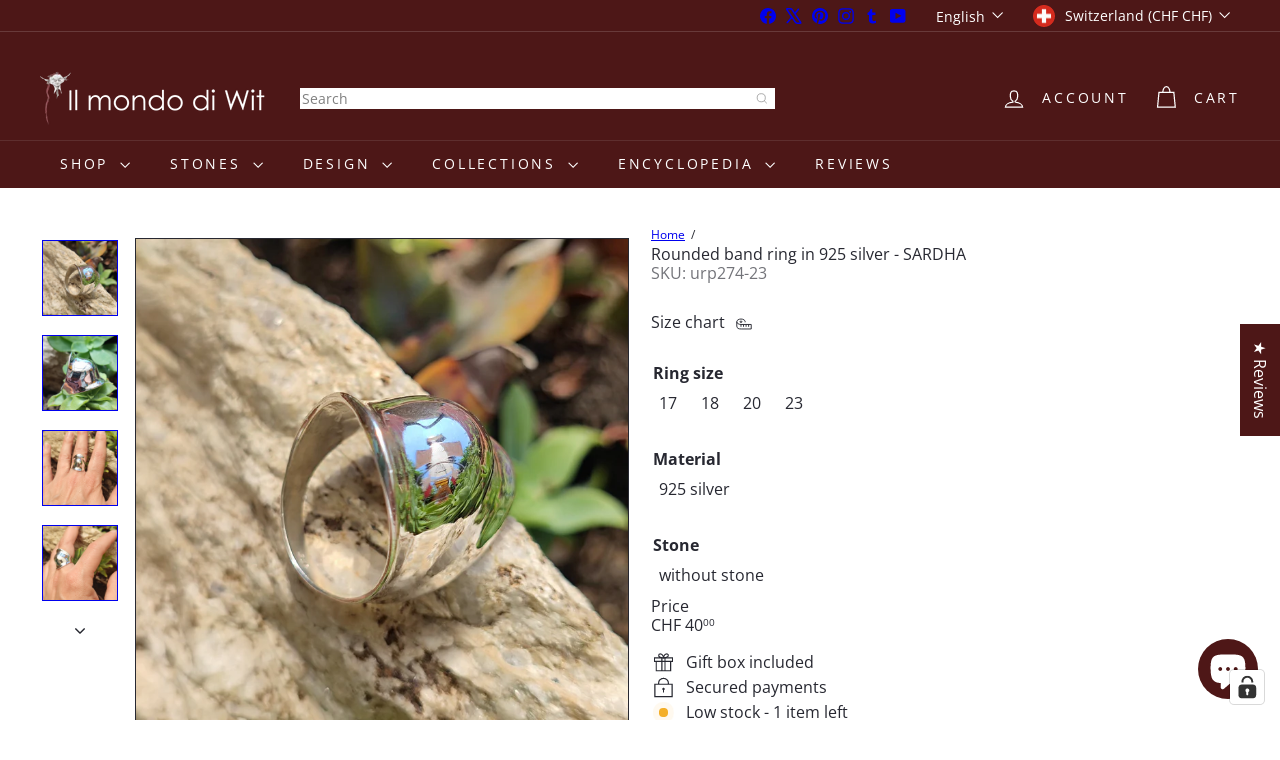

--- FILE ---
content_type: text/javascript
request_url: https://ilmondodiwit.com/cdn/shop/t/94/assets/header.toggle-cart.js?v=98854154335626053671767846070
body_size: -304
content:
import{EVENTS}from"util.events";class ToggleCart extends HTMLElement{connectedCallback(){this.abortController=new AbortController,this.cartOpen=!1,this.cartType=this.getAttribute("cart-type"),this.cartTrigger=this.querySelector(`[href="${window.Shopify.routes.root}cart"]`),this.cartTrigger&&(this.cartTrigger.addEventListener("click",this.handleClick.bind(this),{signal:this.abortController.signal}),document.addEventListener(EVENTS.ajaxProductAdded,evt=>{this.updateCartCount(evt.detail.product)},{signal:this.abortController.signal}),document.addEventListener(EVENTS.cartUpdated,evt=>{this.updateCartCount(evt.detail.cart)},{signal:this.abortController.signal}),document.addEventListener(EVENTS.headerDrawerClosed,this.handleDrawerClosed.bind(this),{signal:this.abortController.signal}),document.addEventListener(EVENTS.headerDrawerOpened,evt=>{evt.target.getAttribute("open")===EVENTS.cartOpen&&(this.cartOpen=!0,this.cartTrigger.setAttribute("aria-expanded","true"))},{signal:this.abortController.signal}))}handleDrawerClosed(){this.cartOpen=!1,this.cartTrigger.setAttribute("aria-expanded","false")}handleClick(evt){this.cartType!=="page"&&(evt.preventDefault(),this.cartOpen?(evt.target.dispatchEvent(new CustomEvent(EVENTS.cartClose,{bubbles:!0})),this.cartTrigger.setAttribute("aria-expanded","false"),this.cartOpen=!1):(evt.target.dispatchEvent(new CustomEvent(EVENTS.cartOpen,{bubbles:!0})),this.cartTrigger.setAttribute("aria-expanded","true"),this.cartOpen=!0))}disconnectedCallback(){this.abortController.abort()}updateCartCount(state){const newCartCount=new DOMParser().parseFromString(state.sections["cart-ajax"],"text/html").querySelector(".cart-link__bubble"),cartCount=this.querySelector(".cart-link__bubble");!newCartCount||!cartCount||(cartCount.outerHTML=newCartCount.outerHTML)}}customElements.define("toggle-cart",ToggleCart);
//# sourceMappingURL=/cdn/shop/t/94/assets/header.toggle-cart.js.map?v=98854154335626053671767846070


--- FILE ---
content_type: text/javascript
request_url: https://ilmondodiwit.com/cdn/shop/t/94/assets/header.toggle-cart.js?v=98854154335626053671767846070
body_size: -182
content:
import{EVENTS}from"util.events";class ToggleCart extends HTMLElement{connectedCallback(){this.abortController=new AbortController,this.cartOpen=!1,this.cartType=this.getAttribute("cart-type"),this.cartTrigger=this.querySelector(`[href="${window.Shopify.routes.root}cart"]`),this.cartTrigger&&(this.cartTrigger.addEventListener("click",this.handleClick.bind(this),{signal:this.abortController.signal}),document.addEventListener(EVENTS.ajaxProductAdded,evt=>{this.updateCartCount(evt.detail.product)},{signal:this.abortController.signal}),document.addEventListener(EVENTS.cartUpdated,evt=>{this.updateCartCount(evt.detail.cart)},{signal:this.abortController.signal}),document.addEventListener(EVENTS.headerDrawerClosed,this.handleDrawerClosed.bind(this),{signal:this.abortController.signal}),document.addEventListener(EVENTS.headerDrawerOpened,evt=>{evt.target.getAttribute("open")===EVENTS.cartOpen&&(this.cartOpen=!0,this.cartTrigger.setAttribute("aria-expanded","true"))},{signal:this.abortController.signal}))}handleDrawerClosed(){this.cartOpen=!1,this.cartTrigger.setAttribute("aria-expanded","false")}handleClick(evt){this.cartType!=="page"&&(evt.preventDefault(),this.cartOpen?(evt.target.dispatchEvent(new CustomEvent(EVENTS.cartClose,{bubbles:!0})),this.cartTrigger.setAttribute("aria-expanded","false"),this.cartOpen=!1):(evt.target.dispatchEvent(new CustomEvent(EVENTS.cartOpen,{bubbles:!0})),this.cartTrigger.setAttribute("aria-expanded","true"),this.cartOpen=!0))}disconnectedCallback(){this.abortController.abort()}updateCartCount(state){const newCartCount=new DOMParser().parseFromString(state.sections["cart-ajax"],"text/html").querySelector(".cart-link__bubble"),cartCount=this.querySelector(".cart-link__bubble");!newCartCount||!cartCount||(cartCount.outerHTML=newCartCount.outerHTML)}}customElements.define("toggle-cart",ToggleCart);
//# sourceMappingURL=/cdn/shop/t/94/assets/header.toggle-cart.js.map?v=98854154335626053671767846070
